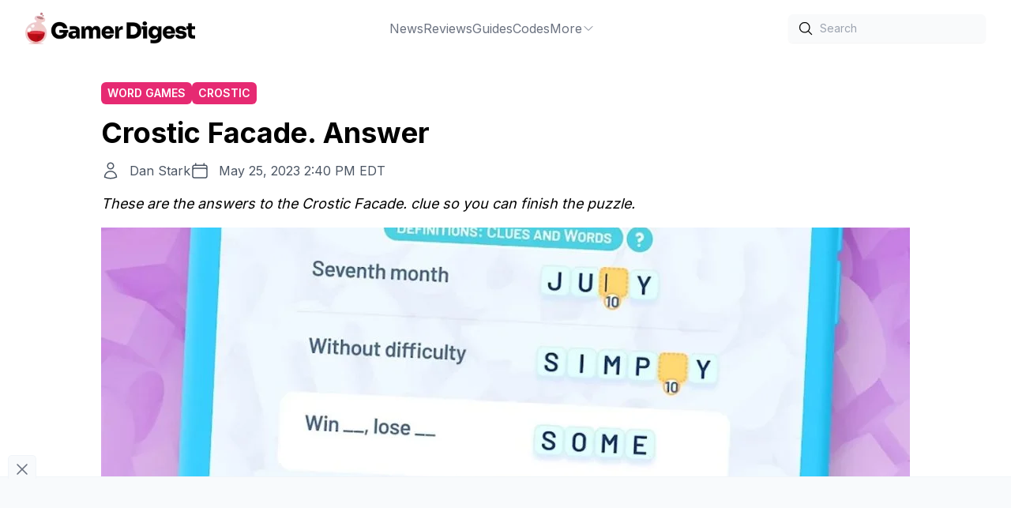

--- FILE ---
content_type: text/html;charset=UTF-8
request_url: https://gamerdigest.com/crostic/facade-answer/
body_size: 10623
content:
<!DOCTYPE html>
<html lang="en">
<head>
<meta charset="UTF-8">
<meta name="viewport" content="width=device-width">
<link rel="icon" type="image/x-icon" href="/favicon.ico">
<link rel="icon" href="/favicon-32x32.png" sizes="32x32">
<link rel="icon" href="/favicon-192x192.png" sizes="192x192">
<link rel="apple-touch-icon" href="/favicon-180x180.png">
<link rel="preconnect" href="https://fonts.googleapis.com">
<link rel="preconnect" href="https://fonts.gstatic.com" crossorigin>
<meta name="msvalidate.01" content="9952447C18B7AFE167048403DF2937B1">
<meta name="p:domain_verify" content="56479ff11eb2a9cea80608bd3d212f41">
<title>Crostic Facade. Answer - Gamer Digest</title>
<link rel="canonical" href="https://gamerdigest.com/crostic/facade-answer/" />
<meta property="og:locale" content="en_US" />
<meta property="og:type" content="article" />
<meta property="og:title" content="Crostic Facade. Answer" />
<meta property="og:description" content="These are the answers to the Crostic Facade. clue so you can finish the puzzle." />
<meta property="og:url" content="https://gamerdigest.com/crostic/facade-answer/" />
<meta property="og:site_name" content="Gamer Digest" />
<meta property="article:publisher" content="https://www.facebook.com/thegamerdigest" />
<meta name="twitter:card" content="summary_large_image" />
<meta name="twitter:site" content="@gamer_digest" />
<script type="application/ld+json" class="yoast-schema-graph">{"@context":"https://schema.org","@graph":[{"@type":"WebPage","@id":"https://gamerdigest.com/crostic/facade-answer/","url":"https://gamerdigest.com/crostic/facade-answer/","name":"Crostic Facade. Answer - Gamer Digest","isPartOf":{"@id":"https://gamerdigest.com/#website"},"primaryImageOfPage":{"@id":"https://gamerdigest.com/crostic/facade-answer/#primaryimage"},"image":{"@id":"https://gamerdigest.com/crostic/facade-answer/#primaryimage"},"thumbnailUrl":"https://gamerdigest.com/wp-content/uploads/2023/05/Crostic.jpg","datePublished":"2023-05-25T18:40:30+00:00","dateModified":"2023-05-25T18:40:30+00:00","breadcrumb":{"@id":"https://gamerdigest.com/crostic/facade-answer/#breadcrumb"},"inLanguage":"en-US","potentialAction":[{"@type":"ReadAction","target":["https://gamerdigest.com/crostic/facade-answer/"]}]},{"@type":"ImageObject","inLanguage":"en-US","@id":"https://gamerdigest.com/crostic/facade-answer/#primaryimage","url":"https://gamerdigest.com/wp-content/uploads/2023/05/Crostic.jpg","contentUrl":"https://gamerdigest.com/wp-content/uploads/2023/05/Crostic.jpg","width":1920,"height":1080},{"@type":"BreadcrumbList","@id":"https://gamerdigest.com/crostic/facade-answer/#breadcrumb","itemListElement":[{"@type":"ListItem","position":1,"name":"Home","item":"https://gamerdigest.com/"},{"@type":"ListItem","position":2,"name":"Crostic Facade. Answer"}]},{"@type":"WebSite","@id":"https://gamerdigest.com/#website","url":"https://gamerdigest.com/","name":"Gamer Digest","description":"Video game guides without the fluff","publisher":{"@id":"https://gamerdigest.com/#organization"},"potentialAction":[],"inLanguage":"en-US"},{"@type":"Organization","@id":"https://gamerdigest.com/#organization","name":"Gamer Digest","url":"https://gamerdigest.com/","logo":{"@type":"ImageObject","inLanguage":"en-US","@id":"https://gamerdigest.com/#/schema/logo/image/","url":"https://gamerdigest.com/wp-content/uploads/2022/04/gd1.png","contentUrl":"https://gamerdigest.com/wp-content/uploads/2022/04/gd1.png","width":1000,"height":186,"caption":"Gamer Digest"},"image":{"@id":"https://gamerdigest.com/#/schema/logo/image/"},"sameAs":["https://www.facebook.com/thegamerdigest","https://twitter.com/gamer_digest","https://www.youtube.com/@gamerdigest","https://instagram.com/gamerdigest","https://pinterest.com/gamerdigest"]}]}</script>
<link rel="stylesheet" href="/_astro/404.41664d29.css" />
<link rel="stylesheet" href="/_astro/404.5dedc0c3.css" /><script type="module" src="/_astro/hoisted.a384b314.js"></script></head>
<body>
<div class="wrapper">
<header class="flex p-4 lg:px-8 justify-between items-center sticky top-0 bg-white z-10">
<div class="flex items-center gap-10">
<a href="/" class="block">
<img class="h-10 w-auto" alt="Gamer Digest" width="323" height="60" src="/_image?f=webp&#38;w=323&#38;h=60&#38;href=%2F_astro%2Flogo.27c54e21.png" loading="eager" decoding="async">
</a>
</div>
<ul class="hidden lg:flex gap-10 text-gray-500 hover:text-gray-900">
<li class="group relative dropdown">
<a class="flex gap-2 items-center justify-center" href="https://gamerdigest.com/category/news/">
News
</a>
</li><li class="group relative dropdown">
<a class="flex gap-2 items-center justify-center" href="https://gamerdigest.com/tag/reviews/">
Reviews
</a>
</li><li class="group relative dropdown">
<a class="flex gap-2 items-center justify-center" href="https://gamerdigest.com/category/game-guides/">
Guides
</a>
</li><li class="group relative dropdown">
<a class="flex gap-2 items-center justify-center" href="https://gamerdigest.com/category/codes/">
Codes
</a>
</li><li class="group relative dropdown">
<a class="flex gap-2 items-center justify-center" href="#">
More
<span>
<svg xmlns="http://www.w3.org/2000/svg" fill="none" viewBox="0 0 24 24" stroke-width="1.5" stroke="currentColor" class="w-4 h-4">
<path stroke-linecap="round" stroke-linejoin="round" d="M19.5 8.25l-7.5 7.5-7.5-7.5"></path>
</svg>
</span>
</a>
<div class="z-10 group-hover:block group-hover:animate-fade-in dropdown-menu absolute hidden pt-1 h-auto">
<ul class="flex flex-col gap-1 top-0 bg-white shadow-md px-6 py-8">
<li class="whitespace-nowrap"><a href="https://gamerdigest.com/category/lists/">Lists</a></li><li class="whitespace-nowrap"><a href="https://gamerdigest.com/about-us/">About</a></li><li class="whitespace-nowrap"><a href="https://gamerdigest.com/privacy-policy/">Privacy Policy</a></li><li class="whitespace-nowrap"><a href="https://gamerdigest.com/review-policy/">Review Policy</a></li>
</ul>
</div>
</li>
</ul>
<div class="hidden lg:flex items-center gap-6">
<div>
<div class="relative rounded-md shadow-sm">
<div class="pointer-events-none absolute inset-y-0 left-0 flex items-center pl-3">
<svg xmlns="http://www.w3.org/2000/svg" fill="none" viewBox="0 0 24 24" stroke-width="1.5" stroke="currentColor" class="w-5 h-5">
<path stroke-linecap="round" stroke-linejoin="round" d="M21 21l-5.197-5.197m0 0A7.5 7.5 0 105.196 5.196a7.5 7.5 0 0010.607 10.607z"></path>
</svg>
</div>
<form action="/search">
<input type="text" name="s" id="search" class="block w-full transition-all bg-gray-50 rounded-md border-0 py-1.5 pl-10 text-gray-900 placeholder:text-gray-400 focus:ring-1 focus:ring-inset focus:ring-gray-600 sm:text-sm sm:leading-6" placeholder="Search">
</form>
</div>
</div>
</div>
<div class="flex lg:hidden items-center">
<div id="menu-btn">
<svg id="menu-open" xmlns="http://www.w3.org/2000/svg" fill="none" viewBox="0 0 24 24" stroke-width="1.5" stroke="currentColor" class="w-6 h-6">
<path stroke-linecap="round" stroke-linejoin="round" d="M3.75 5.25h16.5m-16.5 4.5h16.5m-16.5 4.5h16.5m-16.5 4.5h16.5"></path>
</svg>
<svg id="menu-close" xmlns="http://www.w3.org/2000/svg" fill="none" viewBox="0 0 24 24" stroke-width="1.5" stroke="currentColor" class="w-6 h-6 hidden">
<path stroke-linecap="round" stroke-linejoin="round" d="M6 18L18 6M6 6l12 12"></path>
</svg>
</div>
<div id="mobile-nav" class="-translate-x-full fixed z-10 top-0 left-0 bg-white w-full h-full mt-24 p-4 ease-in-out transition-all duration-300">
<ul class="flex flex-col lg:flex-row gap-2 lg:gap-10 text-gray-500 hover:text-gray-900">
<li class="group relative dropdown">
<a class="flex gap-2" href="https://gamerdigest.com/category/news/">
News
</a>
</li><li class="group relative dropdown">
<a class="flex gap-2" href="https://gamerdigest.com/tag/reviews/">
Reviews
</a>
</li><li class="group relative dropdown">
<a class="flex gap-2" href="https://gamerdigest.com/category/game-guides/">
Guides
</a>
</li><li class="group relative dropdown">
<a class="flex gap-2" href="https://gamerdigest.com/category/codes/">
Codes
</a>
</li><li class="group relative dropdown">
<a class="flex gap-2" href="#">
More
</a>
<ul class="mt-2 flex flex-col gap-2  bg-white">
<li class="flex whitespace-nowrap items-center">
<svg xmlns="http://www.w3.org/2000/svg" fill="none" viewBox="0 0 24 24" stroke-width="1.5" stroke="currentColor" class="mr-2 w-4 h-4">
<path stroke-linecap="round" stroke-linejoin="round" d="M8.25 4.5l7.5 7.5-7.5 7.5"></path>
</svg>
<a href="https://gamerdigest.com/category/lists/">Lists</a>
</li><li class="flex whitespace-nowrap items-center">
<svg xmlns="http://www.w3.org/2000/svg" fill="none" viewBox="0 0 24 24" stroke-width="1.5" stroke="currentColor" class="mr-2 w-4 h-4">
<path stroke-linecap="round" stroke-linejoin="round" d="M8.25 4.5l7.5 7.5-7.5 7.5"></path>
</svg>
<a href="https://gamerdigest.com/about-us/">About</a>
</li><li class="flex whitespace-nowrap items-center">
<svg xmlns="http://www.w3.org/2000/svg" fill="none" viewBox="0 0 24 24" stroke-width="1.5" stroke="currentColor" class="mr-2 w-4 h-4">
<path stroke-linecap="round" stroke-linejoin="round" d="M8.25 4.5l7.5 7.5-7.5 7.5"></path>
</svg>
<a href="https://gamerdigest.com/privacy-policy/">Privacy Policy</a>
</li><li class="flex whitespace-nowrap items-center">
<svg xmlns="http://www.w3.org/2000/svg" fill="none" viewBox="0 0 24 24" stroke-width="1.5" stroke="currentColor" class="mr-2 w-4 h-4">
<path stroke-linecap="round" stroke-linejoin="round" d="M8.25 4.5l7.5 7.5-7.5 7.5"></path>
</svg>
<a href="https://gamerdigest.com/review-policy/">Review Policy</a>
</li>
</ul>
</li>
</ul>
<div class="mt-8 flex items-center justify-between gap-6">
<div>
<div class="relative rounded-md shadow-sm">
<div class="pointer-events-none absolute inset-y-0 left-0 flex items-center pl-3">
<svg xmlns="http://www.w3.org/2000/svg" fill="none" viewBox="0 0 24 24" stroke-width="1.5" stroke="currentColor" class="w-5 h-5">
<path stroke-linecap="round" stroke-linejoin="round" d="M21 21l-5.197-5.197m0 0A7.5 7.5 0 105.196 5.196a7.5 7.5 0 0010.607 10.607z"></path>
</svg>
</div>
<form action="/search">
<input type="text" name="s" id="search-mobile" class="block w-full transition-all bg-gray-50 rounded-md border-0 py-1.5 pl-10 text-gray-900 placeholder:text-gray-400 focus:ring-1 focus:ring-inset focus:ring-gray-600 sm:text-sm sm:leading-6" placeholder="Search">
</form>
</div>
</div>
</div>
</div>
</div>
</header>
<main>
<section class="py-8 px-4 container mx-auto">
<div class="meta mb-4 max-w-screen-lg mx-auto">
<div class="flex gap-2 flex-wrap">
<a href="/category/word-games/" class="rounded-md bg-razzmatazz text-white inline-block py-1 px-2 uppercase text-xs lg:text-sm font-semibold">Word Games</a>
<a href="/tag/crostic/" class="rounded-md bg-razzmatazz text-white inline-block py-1 px-2 uppercase text-xs lg:text-sm font-semibold">Crostic</a>
</div>
<h1 class="text-3xl lg:text-4xl font-bold text-black py-4">Crostic Facade. Answer</h1>
<div class="flex flex-col lg:flex-row gap-2 lg:gap-5">
<div class="flex text-gray-600">
<svg xmlns="http://www.w3.org/2000/svg" fill="none" viewBox="0 0 24 24" stroke-width="1.5" stroke="currentColor" class="w-6 h-6 mr-3">
<path stroke-linecap="round" stroke-linejoin="round" d="M15.75 6a3.75 3.75 0 11-7.5 0 3.75 3.75 0 017.5 0zM4.501 20.118a7.5 7.5 0 0114.998 0A17.933 17.933 0 0112 21.75c-2.676 0-5.216-.584-7.499-1.632z"></path>
</svg>
<a href="/author/dan/">Dan Stark</a>
</div>
<div class="flex text-gray-600">
<svg xmlns="http://www.w3.org/2000/svg" fill="none" viewBox="0 0 24 24" stroke-width="1.5" stroke="currentColor" class="w-6 h-6 mr-3">
<path stroke-linecap="round" stroke-linejoin="round" d="M6.75 3v2.25M17.25 3v2.25M3 18.75V7.5a2.25 2.25 0 012.25-2.25h13.5A2.25 2.25 0 0121 7.5v11.25m-18 0A2.25 2.25 0 005.25 21h13.5A2.25 2.25 0 0021 18.75m-18 0v-7.5A2.25 2.25 0 015.25 9h13.5A2.25 2.25 0 0121 11.25v7.5"></path>
</svg>
<time datetime="2023-05-25T14:40:30">May 25, 2023 2:40 PM EDT</time>
</div>
</div>
<div class="mt-4 italic text-lg">These are the answers to the Crostic Facade. clue so you can finish the puzzle.</div>
<div class="mt-4">
<figure class="featured-image">
<img width="1024px" height="500px" class="w-full object-cover max-h-[500px]" src="https://gamerdigest.com/wp-content/uploads/2023/05/Crostic-1024x576.jpg" alt="Crostic Facade. Answer">
</figure>
</div>
</div>
<div class="flex max-w-screen-lg gap-8 mx-auto">
<div>
<article>
<div class="content prose lg:prose-lg"> <p>Crostic is a mobile puzzle game created by Severex, and it’s available on iOS and Android. The game will test your vocabulary as you try to figure out hidden words and an overarching cryptogram in each puzzle. You may encounter a clue where you don’t know the answer, and we’re here to help. Below is the&nbsp;<strong>Crostic answer</strong>&nbsp;if you’re stuck and need help.</p> <div id="video-ad" class="ad video in-content"></div><h2 class="wp-block-heading" id="h-crostic-figgerits-clue-answer">Crostic Answer</h2> <p><strong>The answer to the Crostic clue Facade. is FRONT.</strong></p> <h2 class="wp-block-heading" id="h-other-clues-from-this-puzzle">Other Clues from this Puzzle</h2> <ul> <li><a href="https://gamerdigest.com/crostic/moved-to-first-class-answer/">Moved to first class</a></li> <li><a href="https://gamerdigest.com/crostic/more-profound-answer/">More profound</a></li> <li><a href="https://gamerdigest.com/crostic/god-of-the-dolphin-and-trident-answer/">God of the dolphin and trident</a></li> <li><a href="https://gamerdigest.com/crostic/cash-advances-answer/">Cash advances</a></li> <li><a href="https://gamerdigest.com/crostic/not-out-of-the-question-answer/">Not out of the question</a></li> <li><a href="https://gamerdigest.com/crostic/group-with-dues-answer/">Group with dues</a></li> <li><a href="https://gamerdigest.com/crostic/trial-partner-answer/">Trial partner</a></li> <li><a href="https://gamerdigest.com/crostic/buying-and-selling-answer/">Buying and selling</a></li> <li><a href="https://gamerdigest.com/crostic/production-in-general-answer/">Production in general</a></li> <li><a href="https://gamerdigest.com/crostic/set-of-computer-files-answer/">Set of computer files</a></li> <li><a href="https://gamerdigest.com/crostic/snow-white-fairness-judge-answer/">"Snow White" fairness judge</a></li> <li><a href="https://gamerdigest.com/crostic/too-good-to-be-true-offer-answer/">Too-good-to-be-true offer</a></li> <li><a href="https://gamerdigest.com/crostic/actor-wilson-answer/">Actor Wilson</a></li> <li><a href="https://gamerdigest.com/crostic/associate-or-spouse-answer/">Associate or spouse</a></li> <li><a href="https://gamerdigest.com/crostic/blog-contribution-answer/">Blog contribution</a></li> <li><a href="https://gamerdigest.com/crostic/poetry-performance-answer/">Poetry performance</a></li> <li><a href="https://gamerdigest.com/crostic/june-and-october-answer/">June and October</a></li> <li><a href="https://gamerdigest.com/crostic/any-individual-answer/">Any individual</a></li> <li><a href="https://gamerdigest.com/crostic/of-opportunity-answer/">__ of opportunity</a></li> <li><a href="https://gamerdigest.com/crostic/restroom-door-sign-answer/">Restroom door sign</a></li> <li><a href="https://gamerdigest.com/crostic/three-ball-winter-project-answer/">Three-ball winter project</a></li> <li><a href="https://gamerdigest.com/crostic/draculas-resting-site-answer/">Dracula's resting site</a></li> <li><a href="https://gamerdigest.com/crostic/place-for-the-lawn-mower-answer/">Place for the lawn mower</a></li> <li><a href="https://gamerdigest.com/crostic/personal-strength-answer/">Personal strength</a></li> <li><a href="https://gamerdigest.com/crostic/so-close-to-being-answer/">So close to being</a></li> <li><a href="https://gamerdigest.com/crostic/archangel-who-defeated-satan-in-heaven-answer/">Archangel who defeated Satan in heaven</a></li> <li><a href="https://gamerdigest.com/crostic/corner-of-a-diamond-answer/">Corner of a diamond</a></li> <li><a href="https://gamerdigest.com/crostic/trick-shot-in-a-film-answer/">Trick shot in a film</a></li> <li><a href="https://gamerdigest.com/crostic/financial-wherewithal-answer/">Financial wherewithal</a></li> <li><a href="https://gamerdigest.com/crostic/broadway-production-answer/">Broadway production</a></li> <li><a href="https://gamerdigest.com/crostic/utopia-author-moore-answer/">"Utopia" author Moore</a></li> <li><a href="https://gamerdigest.com/crostic/leaders-place-answer/">Leader's place</a></li> <li><a href="https://gamerdigest.com/crostic/heating-device-answer/">Heating device</a></li> <li><a href="https://gamerdigest.com/crostic/crocodiles-ancestor-answer/">Crocodile's ancestor</a></li> <li><a href="https://gamerdigest.com/crostic/serious-story-answer/">Serious story</a></li> <li><a href="https://gamerdigest.com/crostic/trip-acquisition-answer/">Trip acquisition</a></li> <li><a href="https://gamerdigest.com/crostic/mansion-and-grounds-answer/">Mansion and grounds</a></li> <li><a href="https://gamerdigest.com/crostic/what-little-hands-indicate-answer/">What little hands indicate</a></li> <li><a href="https://gamerdigest.com/crostic/mumbai-resident-answer/">Mumbai resident</a></li> <li><a href="https://gamerdigest.com/crostic/tribal-magician-answer/">Tribal magician</a></li> <li><a href="https://gamerdigest.com/crostic/video-companion-answer/">Video companion</a></li> <li><a href="https://gamerdigest.com/crostic/mistake-or-misstep-answer/">Mistake or misstep</a></li> <li><a href="https://gamerdigest.com/crostic/heptagons-side-count-answer/">Heptagon's side count</a></li> <li><a href="https://gamerdigest.com/crostic/textbook-chapter-answer/">Textbook chapter</a></li> <li><a href="https://gamerdigest.com/crostic/supply-partner-answer/">Supply partner</a></li> <li><a href="https://gamerdigest.com/crostic/in-the-middle-answer/">In the middle</a></li> <li><a href="https://gamerdigest.com/crostic/type-of-object-in-grammar-answer/">Type of object, in grammar</a></li> <li><a href="https://gamerdigest.com/crostic/like-some-of-the-rockies-answer/">Like some of the Rockies</a></li> <li><a href="https://gamerdigest.com/crostic/effects-partner-answer/">Effect's partner</a></li> <li><a href="https://gamerdigest.com/crostic/easy-or-sesame-answer/">Easy or Sesame</a></li> <li><a href="https://gamerdigest.com/crostic/role-answer/">Role</a></li> <li><a href="https://gamerdigest.com/crostic/football-platoon-answer/">Football platoon</a></li> <li><a href="https://gamerdigest.com/crostic/keep-from-occurring-answer/">Keep from occurring.</a></li> <li><a href="https://gamerdigest.com/crostic/appraises-answer/">Appraises</a></li> <li><a href="https://gamerdigest.com/crostic/dinettes-neighbor-answer/">Dinette's neighbor</a></li> <li><a href="https://gamerdigest.com/crostic/number-one-for-nicklaus-answer/">Number one for Nicklaus</a></li> <li><a href="https://gamerdigest.com/crostic/denouement-answer/">Denouement.</a></li> <li><a href="https://gamerdigest.com/crostic/of-several-kinds-answer/">Of several kinds</a></li> <li><a href="https://gamerdigest.com/crostic/chambers-answer/">Chambers.</a></li> <li><a href="https://gamerdigest.com/crostic/united-nations-member-answer/">United Nations member.</a></li> <li><a href="https://gamerdigest.com/crostic/keynote-answer/">Keynote ___.</a></li> <li><a href="https://gamerdigest.com/crostic/told-answer/">Told.</a></li> <li><a href="https://gamerdigest.com/crostic/housewifes-activity-answer/">Housewife's activity.</a></li> <li><a href="https://gamerdigest.com/crostic/self-answer/">Self.</a></li> <li><a href="https://gamerdigest.com/crostic/stout-allied-nation-answer/">Stout Allied Nation.</a></li> <li><a href="https://gamerdigest.com/crostic/simon-answer/">_____ Simon</a></li> <li><a href="https://gamerdigest.com/crostic/word-before-reason-or-reach-answer/">Word before reason or reach</a></li> <li><a href="https://gamerdigest.com/crostic/show-appreciation-answer/">Show appreciation</a></li> <li><a href="https://gamerdigest.com/crostic/profit-answer/">Profit</a></li> <li><a href="https://gamerdigest.com/crostic/bar-order-answer/">Bar order</a></li> <li><a href="https://gamerdigest.com/crostic/flatware-answer/">Flatware</a></li> <li><a href="https://gamerdigest.com/crostic/will-definitely-answer/">Will definitely</a></li> <li><a href="https://gamerdigest.com/crostic/neighborhood-answer/">Neighborhood</a></li> <li><a href="https://gamerdigest.com/crostic/austral-answer/">Austral</a></li> <li><a href="https://gamerdigest.com/crostic/make-fast-answer/">Make fast</a></li> <li><a href="https://gamerdigest.com/crostic/if-answer/">If</a></li> <li><a href="https://gamerdigest.com/crostic/one-of-the-leagues-answer/">One of the Leagues.</a></li> <li><a href="https://gamerdigest.com/crostic/dished-up-answer/">Dished up.</a></li> <li><a href="https://gamerdigest.com/crostic/is-your-answer/">"___ Is Your . . . "</a></li> <li><a href="https://gamerdigest.com/crostic/central-or-lincoln-answer/">Central or Lincoln</a></li> <li><a href="https://gamerdigest.com/crostic/imago-eg-answer/">Imago, e.g.</a></li> <li><a href="https://gamerdigest.com/crostic/lecture-answer/">Lecture</a></li> <li><a href="https://gamerdigest.com/crostic/closefisted-answer/">Closefisted</a></li> <li><a href="https://gamerdigest.com/crostic/person-with-a-title-answer/">Person with a title</a></li> <li><a href="https://gamerdigest.com/crostic/thin-membrane-answer/">Thin membrane</a></li> <li><a href="https://gamerdigest.com/crostic/film-clipper-answer/">Film clipper</a></li> <li><a href="https://gamerdigest.com/crostic/zephyrs-realm-answer/">Zephyr's realm.</a></li> <li><a href="https://gamerdigest.com/crostic/voiced-answer/">Voiced</a></li> <li><a href="https://gamerdigest.com/crostic/realities-answer/">Realities</a></li> <li><a href="https://gamerdigest.com/crostic/emporia-answer/">Emporia.</a></li> <li><a href="https://gamerdigest.com/crostic/yuletide-eg-answer/">Yuletide, e.g.</a></li> <li><a href="https://gamerdigest.com/crostic/saw-or-file-answer/">Saw or file</a></li> <li><a href="https://gamerdigest.com/crostic/triangular-greek-letter-answer/">Triangular Greek letter</a></li> <li><a href="https://gamerdigest.com/crostic/keyless-entry-eg-answer/">Keyless entry, e.g.</a></li> <li><a href="https://gamerdigest.com/crostic/start-of-a-quip-by-marian-wise-answer/">Start of a quip by Marian Wise</a></li> <li><a href="https://gamerdigest.com/crostic/newspaper-articles-answer/">Newspaper articles.</a></li> <li><a href="https://gamerdigest.com/crostic/dc-building-answer/">D.C. building</a></li> <li><a href="https://gamerdigest.com/crostic/mark-hopkins-profession-answer/">Mark Hopkins' profession.</a></li> <li><a href="https://gamerdigest.com/crostic/long-days-journey-night-answer/">"Long Day's Journey ___ Night"</a></li> <li><a href="https://gamerdigest.com/crostic/boy-answer/">Boy.</a></li> <li><a href="https://gamerdigest.com/crostic/assert-answer/">Assert</a></li> <li><a href="https://gamerdigest.com/crostic/one-more-answer/">One more.</a></li> <li><a href="https://gamerdigest.com/crostic/fish-habitat-answer/">Fish habitat</a></li> <li><a href="https://gamerdigest.com/crostic/thats-ok-with-me-answer/">"That's OK with me!"</a></li> <li><a href="https://gamerdigest.com/crostic/not-impetuous-answer/">Not impetuous</a></li> <li><a href="https://gamerdigest.com/crostic/trade-answer/">Trade.</a></li> <li><a href="https://gamerdigest.com/crostic/eighth-or-ninth-word-in-the-star-wars-opening-crawl-answer/">Eighth or ninth word in the "Star Wars" opening crawl</a></li> <li><a href="https://gamerdigest.com/crostic/complexes-answer/">Complexes</a></li> <li><a href="https://gamerdigest.com/crostic/further-answer/">Further</a></li> <li><a href="https://gamerdigest.com/crostic/by-the-hundred-answer/">By the hundred.</a></li> <li><a href="https://gamerdigest.com/crostic/interviewed-answer/">Interviewed</a></li> <li><a href="https://gamerdigest.com/crostic/of-the-day-answer/">___ of the day.</a></li> <li><a href="https://gamerdigest.com/crostic/go-one-better-answer/">Go one better</a></li> <li><a href="https://gamerdigest.com/crostic/truman-may-control-these-answer/">Truman may control these.</a></li> <li><a href="https://gamerdigest.com/crostic/congruity-answer/">Congruity.</a></li> <li><a href="https://gamerdigest.com/crostic/it-might-be-perfect-answer/">It might be perfect</a></li> <li><a href="https://gamerdigest.com/crostic/that-guys-answer/">That guy's</a></li> <li><a href="https://gamerdigest.com/crostic/meet-answer/">Meet</a></li> <li><a href="https://gamerdigest.com/crostic/kind-of-portrait-answer/">Kind of portrait</a></li> <li><a href="https://gamerdigest.com/crostic/moving-need-answer/">Moving need</a></li> <li><a href="https://gamerdigest.com/crostic/fellow-citizen-answer/">Fellow citizen.</a></li> <li><a href="https://gamerdigest.com/crostic/extensive-answer/">Extensive.</a></li> <li><a href="https://gamerdigest.com/crostic/concedes-answer/">Concedes</a></li> <li><a href="https://gamerdigest.com/crostic/capable-of-realization-answer/">Capable of realization</a></li> <li><a href="https://gamerdigest.com/crostic/familys-boy-answer/">Family's boy</a></li> <li><a href="https://gamerdigest.com/crostic/up-on-things-answer/">Up on things</a></li> <li><a href="https://gamerdigest.com/crostic/persist-answer/">Persist</a></li> <li><a href="https://gamerdigest.com/crostic/store-answer/">Store.</a></li> <li><a href="https://gamerdigest.com/crostic/netflix-rental-answer/">Netflix rental</a></li> <li><a href="https://gamerdigest.com/crostic/word-with-sesame-answer/">Word with sesame</a></li> <li><a href="https://gamerdigest.com/crostic/opus-or-employment-answer/">Opus or employment</a></li> <li><a href="https://gamerdigest.com/crostic/word-in-many-mastheads-answer/">Word in many mastheads</a></li> <li><a href="https://gamerdigest.com/crostic/finishes-up-answer/">Finishes (up)</a></li> <li><a href="https://gamerdigest.com/crostic/calculate-answer/">Calculate</a></li> <li><a href="https://gamerdigest.com/crostic/football-defenseman-answer/">Football defenseman</a></li> <li><a href="https://gamerdigest.com/crostic/forebearing-answer/">Forebearing.</a></li> <li><a href="https://gamerdigest.com/crostic/odd-or-vacant-answer/">Odd or vacant</a></li> <li><a href="https://gamerdigest.com/crostic/concern-of-learned-hand-answer/">Concern of Learned Hand.</a></li> <li><a href="https://gamerdigest.com/crostic/mechanism-answer/">Mechanism.</a></li> <li><a href="https://gamerdigest.com/crostic/chicken-answer/">Chicken ___</a></li> <li><a href="https://gamerdigest.com/crostic/container-answer/">Container</a></li> <li><a href="https://gamerdigest.com/crostic/facts-answer/">Facts</a></li> <li><a href="https://gamerdigest.com/crostic/core-brit-sp-answer/">Core: Brit. sp.</a></li> <li><a href="https://gamerdigest.com/crostic/economic-index-answer/">Economic index.</a></li> <li><a href="https://gamerdigest.com/crostic/arms-answer/">___ arms</a></li> <li><a href="https://gamerdigest.com/crostic/stud-or-draw-answer/">Stud or draw</a></li> <li><a href="https://gamerdigest.com/crostic/dairy-farm-necessity-answer/">Dairy farm necessity.</a></li> <li><a href="https://gamerdigest.com/crostic/hand-over-answer/">Hand over.</a></li> <li><a href="https://gamerdigest.com/crostic/above-answer/">Above</a></li> <li><a href="https://gamerdigest.com/crostic/protected-from-the-elements-answer/">Protected from the elements</a></li> <li><a href="https://gamerdigest.com/crostic/1998-world-cup-host-answer/">1998 World Cup host</a></li> <li><a href="https://gamerdigest.com/crostic/substance-answer/">Substance</a></li> <li><a href="https://gamerdigest.com/crostic/inc-relative-answer/">Inc. relative</a></li> <li><a href="https://gamerdigest.com/crostic/quite-a-few-answer/">Quite a few</a></li> <li><a href="https://gamerdigest.com/crostic/witnessed-answer/">Witnessed</a></li> <li><a href="https://gamerdigest.com/crostic/hatchway-answer/">Hatchway</a></li> <li><a href="https://gamerdigest.com/crostic/finalize-as-a-deal-answer/">Finalize, as a deal</a></li> <li><a href="https://gamerdigest.com/crostic/memorize-answer/">Memorize</a></li> <li><a href="https://gamerdigest.com/crostic/the-id-in-id-est-answer/">The "id" in "id est"</a></li> <li><a href="https://gamerdigest.com/crostic/in-good-condition-answer/">In good condition</a></li> <li><a href="https://gamerdigest.com/crostic/took-action-answer/">Took action</a></li> <li><a href="https://gamerdigest.com/crostic/restful-answer/">Restful.</a></li> <li><a href="https://gamerdigest.com/crostic/name-of-eight-popes-answer/">Name of eight popes</a></li> <li><a href="https://gamerdigest.com/crostic/happy-time-in-many-films-answer/">Happy time in many films</a></li> <li><a href="https://gamerdigest.com/crostic/raise-in-importance-answer/">Raise in importance</a></li> <li><a href="https://gamerdigest.com/crostic/trying-answer/">Trying</a></li> <li><a href="https://gamerdigest.com/crostic/remarked-answer/">Remarked</a></li> <li><a href="https://gamerdigest.com/crostic/what-we-have-here-answer/">What we have here</a></li> <li><a href="https://gamerdigest.com/crostic/hotel-accommodations-answer/">Hotel accommodations</a></li> <li><a href="https://gamerdigest.com/crostic/newspaper-accounts-answer/">Newspaper accounts</a></li> <li><a href="https://gamerdigest.com/crostic/magazine-supervisor-answer/">Magazine supervisor</a></li> <li><a href="https://gamerdigest.com/crostic/prepare-pork-chops-answer/">Prepare pork chops</a></li> <li><a href="https://gamerdigest.com/crostic/four-seasons-offering-answer/">Four Seasons offering</a></li> <li><a href="https://gamerdigest.com/crostic/monopoly-decision-answer/">Monopoly decision</a></li> <li><a href="https://gamerdigest.com/crostic/presents-answer/">Presents</a></li> <li><a href="https://gamerdigest.com/crostic/been-around-longer-answer/">Been around longer</a></li> <li><a href="https://gamerdigest.com/crostic/marigold-for-one-answer/">Marigold, for one</a></li> <li><a href="https://gamerdigest.com/crostic/teachers-college-course-answer/">Teachers' college course</a></li> <li><a href="https://gamerdigest.com/crostic/shrink-computer-files-answer/">Shrink computer files</a></li> <li><a href="https://gamerdigest.com/crostic/aerosmiths-genre-answer/">Aerosmith's genre</a></li> <li><a href="https://gamerdigest.com/crostic/very-well-liked-answer/">Very well liked</a></li> <li><a href="https://gamerdigest.com/crostic/face-and-greeting-answer/">Face and greeting</a></li> <li><a href="https://gamerdigest.com/crostic/at-the-high-point-of-answer/">At the high point of</a></li> <li><a href="https://gamerdigest.com/crostic/somewhere-close-by-answer/">Somewhere close by</a></li> <li><a href="https://gamerdigest.com/crostic/what-nisi-means-answer/">What "nisi" means</a></li> <li><a href="https://gamerdigest.com/crostic/web-location-or-page-answer/">Web location or page</a></li> <li><a href="https://gamerdigest.com/crostic/fish-or-meat-answer/">Fish or meat</a></li> <li><a href="https://gamerdigest.com/crostic/individual-human-answer/">Individual human</a></li> <li><a href="https://gamerdigest.com/crostic/cricket-and-croquet-answer/">Cricket and croquet</a></li> <li><a href="https://gamerdigest.com/crostic/hit-1990s-nbc-sitcom-answer/">Hit 1990's NBC sitcom</a></li> <li><a href="https://gamerdigest.com/crostic/trawl-answer/">Trawl</a></li> <li><a href="https://gamerdigest.com/crostic/yawn-causer-answer/">Yawn causer</a></li> <li><a href="https://gamerdigest.com/crostic/weekend-part-answer/">Weekend part</a></li> <li><a href="https://gamerdigest.com/crostic/doctors-sine-qua-non-answer/">Doctors' sine qua non</a></li> <li><a href="https://gamerdigest.com/crostic/stuff-inside-answer/">Stuff inside</a></li> <li><a href="https://gamerdigest.com/crostic/country-club-attendees-answer/">Country club attendees</a></li> <li><a href="https://gamerdigest.com/crostic/address-answer/">Address</a></li> <li><a href="https://gamerdigest.com/crostic/boxings-iron-mike-answer/">Boxing's "Iron Mike"</a></li> <li><a href="https://gamerdigest.com/crostic/log-item-answer/">Log item</a></li> <li><a href="https://gamerdigest.com/crostic/service-offered-at-some-cafes-answer/">Service offered at some cafes</a></li> <li><a href="https://gamerdigest.com/crostic/multiple-choice-choice-answer/">Multiple-choice choice</a></li> <li><a href="https://gamerdigest.com/crostic/carpet-cutters-calculations-answer/">Carpet cutters' calculations</a></li> <li><a href="https://gamerdigest.com/crostic/place-for-a-watch-answer/">Place for a watch</a></li> <li><a href="https://gamerdigest.com/crostic/fax-function-answer/">Fax function</a></li> <li><a href="https://gamerdigest.com/crostic/maker-of-xperia-phones-answer/">Maker of Xperia phones</a></li> <li><a href="https://gamerdigest.com/crostic/will-answer/">Will</a></li> <li><a href="https://gamerdigest.com/crostic/lords-companion-answer/">Lord's companion</a></li> <li><a href="https://gamerdigest.com/crostic/medieval-answer/">Medieval</a></li> <li><a href="https://gamerdigest.com/crostic/periods-of-light-answer/">Periods of light</a></li> <li><a href="https://gamerdigest.com/crostic/beneficial-answer/">Beneficial</a></li> <li><a href="https://gamerdigest.com/crostic/kind-of-counseling-answer/">Kind of counseling</a></li> <li><a href="https://gamerdigest.com/crostic/fabricate-answer/">Fabricate</a></li> <li><a href="https://gamerdigest.com/crostic/stadium-entrance-answer/">Stadium entrance</a></li> <li><a href="https://gamerdigest.com/crostic/protection-from-harm-answer/">Protection from harm</a></li> <li><a href="https://gamerdigest.com/crostic/one-or-another-link-answer/">One-or another link</a></li> <li><a href="https://gamerdigest.com/crostic/david-copperfield-speciality-answer/">David Copperfield speciality</a></li> <li><a href="https://gamerdigest.com/crostic/bidding-events-answer/">Bidding events</a></li> <li><a href="https://gamerdigest.com/crostic/flesh-and-bones-answer/">Flesh and bones</a></li> <li><a href="https://gamerdigest.com/crostic/except-if-answer/">Except if</a></li> <li><a href="https://gamerdigest.com/crostic/chocula-or-dracula-answer/">Chocula or Dracula</a></li> <li><a href="https://gamerdigest.com/crostic/realtors-offering-answer/">Realtor's offering</a></li> </ul> <form role="search" method="get" action="/search" class="wp-block-search__button-outside wp-block-search__icon-button wp-block-search"><label for="wp-block-search__input-1" class="wp-block-search__label">Looking for more clues? Search for them here:</label><div class="wp-block-search__inside-wrapper"><input type="search" id="wp-block-search__input-1" class="wp-block-search__input" name="s" value placeholder="Type Clue Here" required><button type="submit" class="wp-block-search__button has-icon wp-element-button" aria-label="Search"><svg class="search-icon" viewBox="0 0 24 24" width="24" height="24"> <path d="M13.5 6C10.5 6 8 8.5 8 11.5c0 1.1.3 2.1.9 3l-3.4 3 1 1.1 3.4-2.9c1 .9 2.2 1.4 3.6 1.4 3 0 5.5-2.5 5.5-5.5C19 8.5 16.5 6 13.5 6zm0 9.5c-2.2 0-4-1.8-4-4s1.8-4 4-4 4 1.8 4 4-1.8 4-4 4z"></path> </svg></button></div></form> <p>The Crostic Facade. answer above is from level History. Visit the&nbsp;<a href="/crostic/level-history-answers/">Crostic level History answers page</a> if you need help with any other clues in this particular puzzle to help you figure out the cryptogram.</p><div id="ad-in-content-0" data-ad-id="0" class="ad banner auto in-content"></div> <p>As new levels are added to the game, we’ll update our master list of&nbsp;<a href="https://gamerdigest.com/crostic-answers/" data-type="post" data-id="68821">Crostic answers</a>, so you can reference it if you ever need help solving a puzzle.</p> <p>Crostic is available to download on the&nbsp;<a target="_blank" href="https://apps.apple.com/us/app/crostic-crossword-logic-puzzle/id1636821805" rel="noreferrer noopener">App Store</a>&nbsp;and&nbsp;<a target="_blank" href="https://play.google.com/store/apps/details?id=com.severex.cross.word.puzzle.logic&amp;hl=en_US&amp;gl=US" rel="noreferrer noopener">Google Play</a>.</p> <p>Check out our site’s&nbsp;<a target="_blank" href="https://gamerdigest.com/category/word-games/" rel="noreferrer noopener">word games</a>&nbsp;section for more challenging word puzzles and&nbsp;<a target="_blank" href="https://gamerdigest.com/tag/answers/" rel="noreferrer noopener">answers</a>.</p> </div>
<aside class="bg-zinc-50 mt-16 p-4">
<div class="mb-4 font-bold text-xl">About the author</div>
<div class="flex flex-col lg:flex-row gap-4 mb-4">
<img src="https://gamerdigest.com/wp-content/uploads/2022/04/cropped-dan-stark-avatar-96x96.png" alt="Dan Stark" class="w-24 h-full mx-auto lg:mx-0">
<div>
<div class="font-bold text-lg">Dan Stark</div>
<p>Dan has been hooked on games since he put together his first PC as a kid. As a PC enthusiast, he loves tinkering with computers, putting together new builds, optimizing his games for maximum performance, and writing in-depth, comprehensive guides.</p>
</div>
</div>
<div class="text-right">
<a href="/author/dan/" class="text-indigo-600">More From Dan Stark</a>
</div>
</aside>
</article>
<div class="mt-16">
<div class="mb-4 font-bold text-xl">More From Us</div>
<div class="grid grid-cols-1 lg:grid-cols-2 gap-8">
<div class="relative h-[300px]">
<a href="/crostic/literary-narrator-or-character-answer/">
<img loading="lazy" class="w-full h-full object-cover" src="https://gamerdigest.com/wp-content/uploads/2023/05/Crostic-300x169.jpg" alt="Crostic Literary narrator or character Answer">
<div class="absolute top-0 w-full h-full bg-gradient-to-b from-transparent via-transparent to-black">
</div>
</a>
<div class="absolute bottom-0 p-6">
<a href="/tag/crostic/" class="rounded-md bg-razzmatazz text-white inline-block py-1 px-2 uppercase text-xs font-semibold">Crostic</a>
<a href="/crostic/literary-narrator-or-character-answer/" class="text-white font-bold text-lg mt-2.5 block">Crostic Literary narrator or character Answer</a>
</div>
</div><div class="relative h-[300px]">
<a href="/crostic/red-wine-choice-answer/">
<img loading="lazy" class="w-full h-full object-cover" src="https://gamerdigest.com/wp-content/uploads/2023/05/Crostic-300x169.jpg" alt="Crostic Red wine choice Answer">
<div class="absolute top-0 w-full h-full bg-gradient-to-b from-transparent via-transparent to-black">
</div>
</a>
<div class="absolute bottom-0 p-6">
<a href="/tag/crostic/" class="rounded-md bg-razzmatazz text-white inline-block py-1 px-2 uppercase text-xs font-semibold">Crostic</a>
<a href="/crostic/red-wine-choice-answer/" class="text-white font-bold text-lg mt-2.5 block">Crostic Red wine choice Answer</a>
</div>
</div><div class="relative h-[300px]">
<a href="/crostic/relating-to-backbones-answer/">
<img loading="lazy" class="w-full h-full object-cover" src="https://gamerdigest.com/wp-content/uploads/2023/05/Crostic-300x169.jpg" alt="Crostic Relating to backbones Answer">
<div class="absolute top-0 w-full h-full bg-gradient-to-b from-transparent via-transparent to-black">
</div>
</a>
<div class="absolute bottom-0 p-6">
<a href="/tag/crostic/" class="rounded-md bg-razzmatazz text-white inline-block py-1 px-2 uppercase text-xs font-semibold">Crostic</a>
<a href="/crostic/relating-to-backbones-answer/" class="text-white font-bold text-lg mt-2.5 block">Crostic Relating to backbones Answer</a>
</div>
</div><div class="relative h-[300px]">
<a href="/crostic/item-for-gossip-answer/">
<img loading="lazy" class="w-full h-full object-cover" src="https://gamerdigest.com/wp-content/uploads/2023/05/Crostic-300x169.jpg" alt="Crostic Item for gossip Answer">
<div class="absolute top-0 w-full h-full bg-gradient-to-b from-transparent via-transparent to-black">
</div>
</a>
<div class="absolute bottom-0 p-6">
<a href="/tag/crostic/" class="rounded-md bg-razzmatazz text-white inline-block py-1 px-2 uppercase text-xs font-semibold">Crostic</a>
<a href="/crostic/item-for-gossip-answer/" class="text-white font-bold text-lg mt-2.5 block">Crostic Item for gossip Answer</a>
</div>
</div>
</div>
</div>
</div>
<aside class="hidden flex-[0_0_300px] lg:block">
<div class="h-full">
<div id="sidebar-right-1" class="ad sidebar"></div>
<div id="sidebar-right-2" class="ad sidebar mt-24 sticky top-[80px]"></div>
</div>
</aside>
</div>
</section>
<script async src="/scripts/toc.min.js"></script>
</main>
<script>window.dataLayer = window.dataLayer || [];window.dataLayer.push({"event":"wp_data","post_type":"crostic","author":"Dan Stark","categories":["Word Games"],"tags":["Crostic"],"is_single":true});</script>
<footer class="px-4 pt-24 pb-32 flex flex-col gap-9 items-center">
<ul class="flex flex-wrap gap-x-10 gap-y-2 justify-center text-gray-500">
<li><a href="https://gamerdigest.com">Home</a></li><li><a href="https://gamerdigest.com/about-us/">About Us</a></li><li><a href="https://gamerdigest.com/contact-us/">Contact Us</a></li><li><a href="https://gamerdigest.com/accessibility/">Accessibility</a></li><li><a href="https://gamerdigest.com/terms-of-use/">Terms of Use</a></li><li><a href="https://gamerdigest.com/privacy-policy/">Privacy Policy</a></li><li><a href="https://gamerdigest.com/editorial-policy/">Editorial Policy</a></li><li><a href="https://gamerdigest.com/ownership-policy/">Ownership Policy</a></li>
</ul>
<div class="socials flex gap-7 items-center">
<a href="https://www.facebook.com/thegamerdigest" target="_blank" aria-label="Facebook" rel="me" class="fill-gray-400 hover:fill-gray-500">
<svg class="w-6 h-6" role="img" viewBox="0 0 24 24" xmlns="http://www.w3.org/2000/svg"><title>Facebook</title><path d="M24 12.073c0-6.627-5.373-12-12-12s-12 5.373-12 12c0 5.99 4.388 10.954 10.125 11.854v-8.385H7.078v-3.47h3.047V9.43c0-3.007 1.792-4.669 4.533-4.669 1.312 0 2.686.235 2.686.235v2.953H15.83c-1.491 0-1.956.925-1.956 1.874v2.25h3.328l-.532 3.47h-2.796v8.385C19.612 23.027 24 18.062 24 12.073z"></path></svg>
</a>
<a href="https://instagram.com/gamerdigest" target="_blank" aria-label="Instagram" rel="me" class="fill-gray-400 hover:fill-gray-500">
<svg class="w-6 h-6" role="img" viewBox="0 0 24 24" xmlns="http://www.w3.org/2000/svg"><title>Instagram</title><path d="M12 0C8.74 0 8.333.015 7.053.072 5.775.132 4.905.333 4.14.63c-.789.306-1.459.717-2.126 1.384S.935 3.35.63 4.14C.333 4.905.131 5.775.072 7.053.012 8.333 0 8.74 0 12s.015 3.667.072 4.947c.06 1.277.261 2.148.558 2.913.306.788.717 1.459 1.384 2.126.667.666 1.336 1.079 2.126 1.384.766.296 1.636.499 2.913.558C8.333 23.988 8.74 24 12 24s3.667-.015 4.947-.072c1.277-.06 2.148-.262 2.913-.558.788-.306 1.459-.718 2.126-1.384.666-.667 1.079-1.335 1.384-2.126.296-.765.499-1.636.558-2.913.06-1.28.072-1.687.072-4.947s-.015-3.667-.072-4.947c-.06-1.277-.262-2.149-.558-2.913-.306-.789-.718-1.459-1.384-2.126C21.319 1.347 20.651.935 19.86.63c-.765-.297-1.636-.499-2.913-.558C15.667.012 15.26 0 12 0zm0 2.16c3.203 0 3.585.016 4.85.071 1.17.055 1.805.249 2.227.415.562.217.96.477 1.382.896.419.42.679.819.896 1.381.164.422.36 1.057.413 2.227.057 1.266.07 1.646.07 4.85s-.015 3.585-.074 4.85c-.061 1.17-.256 1.805-.421 2.227-.224.562-.479.96-.899 1.382-.419.419-.824.679-1.38.896-.42.164-1.065.36-2.235.413-1.274.057-1.649.07-4.859.07-3.211 0-3.586-.015-4.859-.074-1.171-.061-1.816-.256-2.236-.421-.569-.224-.96-.479-1.379-.899-.421-.419-.69-.824-.9-1.38-.165-.42-.359-1.065-.42-2.235-.045-1.26-.061-1.649-.061-4.844 0-3.196.016-3.586.061-4.861.061-1.17.255-1.814.42-2.234.21-.57.479-.96.9-1.381.419-.419.81-.689 1.379-.898.42-.166 1.051-.361 2.221-.421 1.275-.045 1.65-.06 4.859-.06l.045.03zm0 3.678c-3.405 0-6.162 2.76-6.162 6.162 0 3.405 2.76 6.162 6.162 6.162 3.405 0 6.162-2.76 6.162-6.162 0-3.405-2.76-6.162-6.162-6.162zM12 16c-2.21 0-4-1.79-4-4s1.79-4 4-4 4 1.79 4 4-1.79 4-4 4zm7.846-10.405c0 .795-.646 1.44-1.44 1.44-.795 0-1.44-.646-1.44-1.44 0-.794.646-1.439 1.44-1.439.793-.001 1.44.645 1.44 1.439z"></path></svg>
</a>
<a href="https://twitter.com/gamer_digest" target="_blank" aria-label="Twitter" rel="me" class="fill-gray-400 hover:fill-gray-500">
<svg class="w-6 h-6" role="img" viewBox="0 0 24 24" xmlns="http://www.w3.org/2000/svg"><title>Twitter</title><path d="M23.953 4.57a10 10 0 01-2.825.775 4.958 4.958 0 002.163-2.723c-.951.555-2.005.959-3.127 1.184a4.92 4.92 0 00-8.384 4.482C7.69 8.095 4.067 6.13 1.64 3.162a4.822 4.822 0 00-.666 2.475c0 1.71.87 3.213 2.188 4.096a4.904 4.904 0 01-2.228-.616v.06a4.923 4.923 0 003.946 4.827 4.996 4.996 0 01-2.212.085 4.936 4.936 0 004.604 3.417 9.867 9.867 0 01-6.102 2.105c-.39 0-.779-.023-1.17-.067a13.995 13.995 0 007.557 2.209c9.053 0 13.998-7.496 13.998-13.985 0-.21 0-.42-.015-.63A9.935 9.935 0 0024 4.59z"></path></svg>
</a>
<a href="https://www.youtube.com/@gamerdigest" target="_blank" aria-label="YouTube" rel="me" class="fill-gray-400 hover:fill-gray-500">
<svg class="w-6 h-6" role="img" viewBox="0 0 24 24" xmlns="http://www.w3.org/2000/svg"><title>YouTube</title><path d="M23.498 6.186a3.016 3.016 0 0 0-2.122-2.136C19.505 3.545 12 3.545 12 3.545s-7.505 0-9.377.505A3.017 3.017 0 0 0 .502 6.186C0 8.07 0 12 0 12s0 3.93.502 5.814a3.016 3.016 0 0 0 2.122 2.136c1.871.505 9.376.505 9.376.505s7.505 0 9.377-.505a3.015 3.015 0 0 0 2.122-2.136C24 15.93 24 12 24 12s0-3.93-.502-5.814zM9.545 15.568V8.432L15.818 12l-6.273 3.568z"></path></svg>
</a>
</div>
<div class="text-gray-400">
© 2024 Gamer Digest. All rights reserved.
</div>
</footer>
</div>
<script async src="/scripts/basicLightbox.min.js"></script>
</body></html>

--- FILE ---
content_type: text/html; charset=utf-8
request_url: https://www.google.com/recaptcha/api2/aframe
body_size: 268
content:
<!DOCTYPE HTML><html><head><meta http-equiv="content-type" content="text/html; charset=UTF-8"></head><body><script nonce="NdmJnqWXV6Mc4pZkBfWRcg">/** Anti-fraud and anti-abuse applications only. See google.com/recaptcha */ try{var clients={'sodar':'https://pagead2.googlesyndication.com/pagead/sodar?'};window.addEventListener("message",function(a){try{if(a.source===window.parent){var b=JSON.parse(a.data);var c=clients[b['id']];if(c){var d=document.createElement('img');d.src=c+b['params']+'&rc='+(localStorage.getItem("rc::a")?sessionStorage.getItem("rc::b"):"");window.document.body.appendChild(d);sessionStorage.setItem("rc::e",parseInt(sessionStorage.getItem("rc::e")||0)+1);localStorage.setItem("rc::h",'1768380269149');}}}catch(b){}});window.parent.postMessage("_grecaptcha_ready", "*");}catch(b){}</script></body></html>